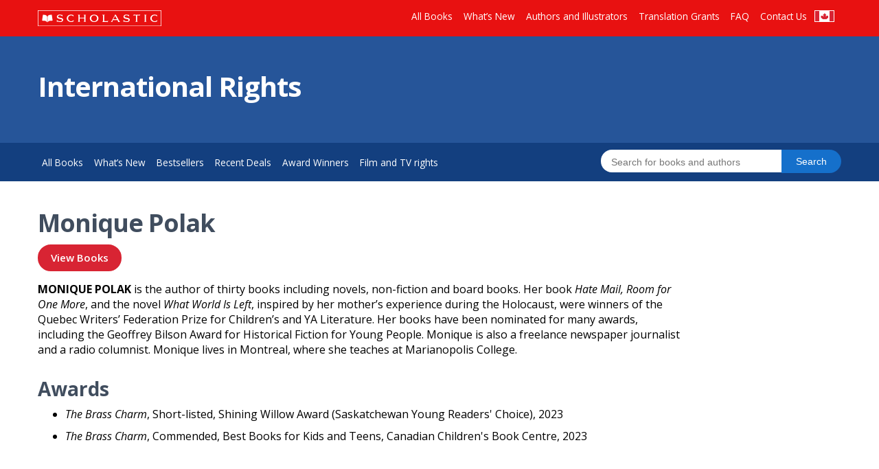

--- FILE ---
content_type: text/html; charset=UTF-8
request_url: https://www2.scholastic.ca/rights/contributors/monique-polak/
body_size: 6570
content:
<!DOCTYPE html>
<html lang="en-US">

<head>
<meta charset="UTF-8" />
<meta name="viewport" content="width=device-width">

<link href="https://www2.scholastic.ca/rights/wp-content/themes/rights/css/global.css?v=1.3" rel="stylesheet" media="screen" />
<script src="https://www2.scholastic.ca/rights/wp-content/themes/rights/js/jquery-3.6.0.min.js"></script>


<!-- ANALYTICS -->
<script>
	(function(){
		var channel = "canada";
		document.write("<scr" + "ipt id='schheadtag' src='//ltm.scholastic.com/ltm/headtag/" + document.location.hostname + "/" + channel + "'></scr" + "ipt>");
	}());
</script>
<!-- //ANALYTICS -->

<!-- ANALYTICS TRIGGER SCRIPT -->
<script type="text/javascript">
	function schcaTrackingEvent(language, category, name){
				_satellite.track('trackAction',{name:language,type:category,description:name});
			}
</script>
<!-- ANALYTICS TRIGGER SCRIPT END -->
<!-- NAV TRIGGER -->
<script type="text/javascript">
$(document).ready(function(){
	$( "#rights-nav a" ).click(function() {
		navclicked = $(this).text();
		schcaTrackingEvent('Rights English', 'Main Nav', navclicked);
	});
	
	$( "#rights-booksnav a" ).click(function() {
		navclicked = $(this).text();
		schcaTrackingEvent('Rights English', 'Main Nav', navclicked);
	});
	
	$( ".mainfooter-section-linklist a" ).click(function() {
		footernavclicked = $(this).text();
		schcaTrackingEvent('Rights English', 'Footer Nav', footernavclicked);
	});
})
</script>
<!-- END NAV TRIGGER -->

<title>Monique  Polak</title>

<title>Monique  Polak &#8211; Scholastic Canada International Rights</title>
<meta name='robots' content='max-image-preview:large' />
	<style>img:is([sizes="auto" i], [sizes^="auto," i]) { contain-intrinsic-size: 3000px 1500px }</style>
	<script type="text/javascript">
/* <![CDATA[ */
window._wpemojiSettings = {"baseUrl":"https:\/\/s.w.org\/images\/core\/emoji\/16.0.1\/72x72\/","ext":".png","svgUrl":"https:\/\/s.w.org\/images\/core\/emoji\/16.0.1\/svg\/","svgExt":".svg","source":{"concatemoji":"https:\/\/www2.scholastic.ca\/rights\/wp-includes\/js\/wp-emoji-release.min.js?ver=6.8.3"}};
/*! This file is auto-generated */
!function(s,n){var o,i,e;function c(e){try{var t={supportTests:e,timestamp:(new Date).valueOf()};sessionStorage.setItem(o,JSON.stringify(t))}catch(e){}}function p(e,t,n){e.clearRect(0,0,e.canvas.width,e.canvas.height),e.fillText(t,0,0);var t=new Uint32Array(e.getImageData(0,0,e.canvas.width,e.canvas.height).data),a=(e.clearRect(0,0,e.canvas.width,e.canvas.height),e.fillText(n,0,0),new Uint32Array(e.getImageData(0,0,e.canvas.width,e.canvas.height).data));return t.every(function(e,t){return e===a[t]})}function u(e,t){e.clearRect(0,0,e.canvas.width,e.canvas.height),e.fillText(t,0,0);for(var n=e.getImageData(16,16,1,1),a=0;a<n.data.length;a++)if(0!==n.data[a])return!1;return!0}function f(e,t,n,a){switch(t){case"flag":return n(e,"\ud83c\udff3\ufe0f\u200d\u26a7\ufe0f","\ud83c\udff3\ufe0f\u200b\u26a7\ufe0f")?!1:!n(e,"\ud83c\udde8\ud83c\uddf6","\ud83c\udde8\u200b\ud83c\uddf6")&&!n(e,"\ud83c\udff4\udb40\udc67\udb40\udc62\udb40\udc65\udb40\udc6e\udb40\udc67\udb40\udc7f","\ud83c\udff4\u200b\udb40\udc67\u200b\udb40\udc62\u200b\udb40\udc65\u200b\udb40\udc6e\u200b\udb40\udc67\u200b\udb40\udc7f");case"emoji":return!a(e,"\ud83e\udedf")}return!1}function g(e,t,n,a){var r="undefined"!=typeof WorkerGlobalScope&&self instanceof WorkerGlobalScope?new OffscreenCanvas(300,150):s.createElement("canvas"),o=r.getContext("2d",{willReadFrequently:!0}),i=(o.textBaseline="top",o.font="600 32px Arial",{});return e.forEach(function(e){i[e]=t(o,e,n,a)}),i}function t(e){var t=s.createElement("script");t.src=e,t.defer=!0,s.head.appendChild(t)}"undefined"!=typeof Promise&&(o="wpEmojiSettingsSupports",i=["flag","emoji"],n.supports={everything:!0,everythingExceptFlag:!0},e=new Promise(function(e){s.addEventListener("DOMContentLoaded",e,{once:!0})}),new Promise(function(t){var n=function(){try{var e=JSON.parse(sessionStorage.getItem(o));if("object"==typeof e&&"number"==typeof e.timestamp&&(new Date).valueOf()<e.timestamp+604800&&"object"==typeof e.supportTests)return e.supportTests}catch(e){}return null}();if(!n){if("undefined"!=typeof Worker&&"undefined"!=typeof OffscreenCanvas&&"undefined"!=typeof URL&&URL.createObjectURL&&"undefined"!=typeof Blob)try{var e="postMessage("+g.toString()+"("+[JSON.stringify(i),f.toString(),p.toString(),u.toString()].join(",")+"));",a=new Blob([e],{type:"text/javascript"}),r=new Worker(URL.createObjectURL(a),{name:"wpTestEmojiSupports"});return void(r.onmessage=function(e){c(n=e.data),r.terminate(),t(n)})}catch(e){}c(n=g(i,f,p,u))}t(n)}).then(function(e){for(var t in e)n.supports[t]=e[t],n.supports.everything=n.supports.everything&&n.supports[t],"flag"!==t&&(n.supports.everythingExceptFlag=n.supports.everythingExceptFlag&&n.supports[t]);n.supports.everythingExceptFlag=n.supports.everythingExceptFlag&&!n.supports.flag,n.DOMReady=!1,n.readyCallback=function(){n.DOMReady=!0}}).then(function(){return e}).then(function(){var e;n.supports.everything||(n.readyCallback(),(e=n.source||{}).concatemoji?t(e.concatemoji):e.wpemoji&&e.twemoji&&(t(e.twemoji),t(e.wpemoji)))}))}((window,document),window._wpemojiSettings);
/* ]]> */
</script>
<style id='wp-emoji-styles-inline-css' type='text/css'>

	img.wp-smiley, img.emoji {
		display: inline !important;
		border: none !important;
		box-shadow: none !important;
		height: 1em !important;
		width: 1em !important;
		margin: 0 0.07em !important;
		vertical-align: -0.1em !important;
		background: none !important;
		padding: 0 !important;
	}
</style>
<link rel='stylesheet' id='wp-block-library-css' href='https://www2.scholastic.ca/rights/wp-includes/css/dist/block-library/style.min.css?ver=6.8.3' type='text/css' media='all' />
<style id='classic-theme-styles-inline-css' type='text/css'>
/*! This file is auto-generated */
.wp-block-button__link{color:#fff;background-color:#32373c;border-radius:9999px;box-shadow:none;text-decoration:none;padding:calc(.667em + 2px) calc(1.333em + 2px);font-size:1.125em}.wp-block-file__button{background:#32373c;color:#fff;text-decoration:none}
</style>
<style id='global-styles-inline-css' type='text/css'>
:root{--wp--preset--aspect-ratio--square: 1;--wp--preset--aspect-ratio--4-3: 4/3;--wp--preset--aspect-ratio--3-4: 3/4;--wp--preset--aspect-ratio--3-2: 3/2;--wp--preset--aspect-ratio--2-3: 2/3;--wp--preset--aspect-ratio--16-9: 16/9;--wp--preset--aspect-ratio--9-16: 9/16;--wp--preset--color--black: #000000;--wp--preset--color--cyan-bluish-gray: #abb8c3;--wp--preset--color--white: #ffffff;--wp--preset--color--pale-pink: #f78da7;--wp--preset--color--vivid-red: #cf2e2e;--wp--preset--color--luminous-vivid-orange: #ff6900;--wp--preset--color--luminous-vivid-amber: #fcb900;--wp--preset--color--light-green-cyan: #7bdcb5;--wp--preset--color--vivid-green-cyan: #00d084;--wp--preset--color--pale-cyan-blue: #8ed1fc;--wp--preset--color--vivid-cyan-blue: #0693e3;--wp--preset--color--vivid-purple: #9b51e0;--wp--preset--gradient--vivid-cyan-blue-to-vivid-purple: linear-gradient(135deg,rgba(6,147,227,1) 0%,rgb(155,81,224) 100%);--wp--preset--gradient--light-green-cyan-to-vivid-green-cyan: linear-gradient(135deg,rgb(122,220,180) 0%,rgb(0,208,130) 100%);--wp--preset--gradient--luminous-vivid-amber-to-luminous-vivid-orange: linear-gradient(135deg,rgba(252,185,0,1) 0%,rgba(255,105,0,1) 100%);--wp--preset--gradient--luminous-vivid-orange-to-vivid-red: linear-gradient(135deg,rgba(255,105,0,1) 0%,rgb(207,46,46) 100%);--wp--preset--gradient--very-light-gray-to-cyan-bluish-gray: linear-gradient(135deg,rgb(238,238,238) 0%,rgb(169,184,195) 100%);--wp--preset--gradient--cool-to-warm-spectrum: linear-gradient(135deg,rgb(74,234,220) 0%,rgb(151,120,209) 20%,rgb(207,42,186) 40%,rgb(238,44,130) 60%,rgb(251,105,98) 80%,rgb(254,248,76) 100%);--wp--preset--gradient--blush-light-purple: linear-gradient(135deg,rgb(255,206,236) 0%,rgb(152,150,240) 100%);--wp--preset--gradient--blush-bordeaux: linear-gradient(135deg,rgb(254,205,165) 0%,rgb(254,45,45) 50%,rgb(107,0,62) 100%);--wp--preset--gradient--luminous-dusk: linear-gradient(135deg,rgb(255,203,112) 0%,rgb(199,81,192) 50%,rgb(65,88,208) 100%);--wp--preset--gradient--pale-ocean: linear-gradient(135deg,rgb(255,245,203) 0%,rgb(182,227,212) 50%,rgb(51,167,181) 100%);--wp--preset--gradient--electric-grass: linear-gradient(135deg,rgb(202,248,128) 0%,rgb(113,206,126) 100%);--wp--preset--gradient--midnight: linear-gradient(135deg,rgb(2,3,129) 0%,rgb(40,116,252) 100%);--wp--preset--font-size--small: 13px;--wp--preset--font-size--medium: 20px;--wp--preset--font-size--large: 36px;--wp--preset--font-size--x-large: 42px;--wp--preset--spacing--20: 0.44rem;--wp--preset--spacing--30: 0.67rem;--wp--preset--spacing--40: 1rem;--wp--preset--spacing--50: 1.5rem;--wp--preset--spacing--60: 2.25rem;--wp--preset--spacing--70: 3.38rem;--wp--preset--spacing--80: 5.06rem;--wp--preset--shadow--natural: 6px 6px 9px rgba(0, 0, 0, 0.2);--wp--preset--shadow--deep: 12px 12px 50px rgba(0, 0, 0, 0.4);--wp--preset--shadow--sharp: 6px 6px 0px rgba(0, 0, 0, 0.2);--wp--preset--shadow--outlined: 6px 6px 0px -3px rgba(255, 255, 255, 1), 6px 6px rgba(0, 0, 0, 1);--wp--preset--shadow--crisp: 6px 6px 0px rgba(0, 0, 0, 1);}:where(.is-layout-flex){gap: 0.5em;}:where(.is-layout-grid){gap: 0.5em;}body .is-layout-flex{display: flex;}.is-layout-flex{flex-wrap: wrap;align-items: center;}.is-layout-flex > :is(*, div){margin: 0;}body .is-layout-grid{display: grid;}.is-layout-grid > :is(*, div){margin: 0;}:where(.wp-block-columns.is-layout-flex){gap: 2em;}:where(.wp-block-columns.is-layout-grid){gap: 2em;}:where(.wp-block-post-template.is-layout-flex){gap: 1.25em;}:where(.wp-block-post-template.is-layout-grid){gap: 1.25em;}.has-black-color{color: var(--wp--preset--color--black) !important;}.has-cyan-bluish-gray-color{color: var(--wp--preset--color--cyan-bluish-gray) !important;}.has-white-color{color: var(--wp--preset--color--white) !important;}.has-pale-pink-color{color: var(--wp--preset--color--pale-pink) !important;}.has-vivid-red-color{color: var(--wp--preset--color--vivid-red) !important;}.has-luminous-vivid-orange-color{color: var(--wp--preset--color--luminous-vivid-orange) !important;}.has-luminous-vivid-amber-color{color: var(--wp--preset--color--luminous-vivid-amber) !important;}.has-light-green-cyan-color{color: var(--wp--preset--color--light-green-cyan) !important;}.has-vivid-green-cyan-color{color: var(--wp--preset--color--vivid-green-cyan) !important;}.has-pale-cyan-blue-color{color: var(--wp--preset--color--pale-cyan-blue) !important;}.has-vivid-cyan-blue-color{color: var(--wp--preset--color--vivid-cyan-blue) !important;}.has-vivid-purple-color{color: var(--wp--preset--color--vivid-purple) !important;}.has-black-background-color{background-color: var(--wp--preset--color--black) !important;}.has-cyan-bluish-gray-background-color{background-color: var(--wp--preset--color--cyan-bluish-gray) !important;}.has-white-background-color{background-color: var(--wp--preset--color--white) !important;}.has-pale-pink-background-color{background-color: var(--wp--preset--color--pale-pink) !important;}.has-vivid-red-background-color{background-color: var(--wp--preset--color--vivid-red) !important;}.has-luminous-vivid-orange-background-color{background-color: var(--wp--preset--color--luminous-vivid-orange) !important;}.has-luminous-vivid-amber-background-color{background-color: var(--wp--preset--color--luminous-vivid-amber) !important;}.has-light-green-cyan-background-color{background-color: var(--wp--preset--color--light-green-cyan) !important;}.has-vivid-green-cyan-background-color{background-color: var(--wp--preset--color--vivid-green-cyan) !important;}.has-pale-cyan-blue-background-color{background-color: var(--wp--preset--color--pale-cyan-blue) !important;}.has-vivid-cyan-blue-background-color{background-color: var(--wp--preset--color--vivid-cyan-blue) !important;}.has-vivid-purple-background-color{background-color: var(--wp--preset--color--vivid-purple) !important;}.has-black-border-color{border-color: var(--wp--preset--color--black) !important;}.has-cyan-bluish-gray-border-color{border-color: var(--wp--preset--color--cyan-bluish-gray) !important;}.has-white-border-color{border-color: var(--wp--preset--color--white) !important;}.has-pale-pink-border-color{border-color: var(--wp--preset--color--pale-pink) !important;}.has-vivid-red-border-color{border-color: var(--wp--preset--color--vivid-red) !important;}.has-luminous-vivid-orange-border-color{border-color: var(--wp--preset--color--luminous-vivid-orange) !important;}.has-luminous-vivid-amber-border-color{border-color: var(--wp--preset--color--luminous-vivid-amber) !important;}.has-light-green-cyan-border-color{border-color: var(--wp--preset--color--light-green-cyan) !important;}.has-vivid-green-cyan-border-color{border-color: var(--wp--preset--color--vivid-green-cyan) !important;}.has-pale-cyan-blue-border-color{border-color: var(--wp--preset--color--pale-cyan-blue) !important;}.has-vivid-cyan-blue-border-color{border-color: var(--wp--preset--color--vivid-cyan-blue) !important;}.has-vivid-purple-border-color{border-color: var(--wp--preset--color--vivid-purple) !important;}.has-vivid-cyan-blue-to-vivid-purple-gradient-background{background: var(--wp--preset--gradient--vivid-cyan-blue-to-vivid-purple) !important;}.has-light-green-cyan-to-vivid-green-cyan-gradient-background{background: var(--wp--preset--gradient--light-green-cyan-to-vivid-green-cyan) !important;}.has-luminous-vivid-amber-to-luminous-vivid-orange-gradient-background{background: var(--wp--preset--gradient--luminous-vivid-amber-to-luminous-vivid-orange) !important;}.has-luminous-vivid-orange-to-vivid-red-gradient-background{background: var(--wp--preset--gradient--luminous-vivid-orange-to-vivid-red) !important;}.has-very-light-gray-to-cyan-bluish-gray-gradient-background{background: var(--wp--preset--gradient--very-light-gray-to-cyan-bluish-gray) !important;}.has-cool-to-warm-spectrum-gradient-background{background: var(--wp--preset--gradient--cool-to-warm-spectrum) !important;}.has-blush-light-purple-gradient-background{background: var(--wp--preset--gradient--blush-light-purple) !important;}.has-blush-bordeaux-gradient-background{background: var(--wp--preset--gradient--blush-bordeaux) !important;}.has-luminous-dusk-gradient-background{background: var(--wp--preset--gradient--luminous-dusk) !important;}.has-pale-ocean-gradient-background{background: var(--wp--preset--gradient--pale-ocean) !important;}.has-electric-grass-gradient-background{background: var(--wp--preset--gradient--electric-grass) !important;}.has-midnight-gradient-background{background: var(--wp--preset--gradient--midnight) !important;}.has-small-font-size{font-size: var(--wp--preset--font-size--small) !important;}.has-medium-font-size{font-size: var(--wp--preset--font-size--medium) !important;}.has-large-font-size{font-size: var(--wp--preset--font-size--large) !important;}.has-x-large-font-size{font-size: var(--wp--preset--font-size--x-large) !important;}
:where(.wp-block-post-template.is-layout-flex){gap: 1.25em;}:where(.wp-block-post-template.is-layout-grid){gap: 1.25em;}
:where(.wp-block-columns.is-layout-flex){gap: 2em;}:where(.wp-block-columns.is-layout-grid){gap: 2em;}
:root :where(.wp-block-pullquote){font-size: 1.5em;line-height: 1.6;}
</style>
<link rel="https://api.w.org/" href="https://www2.scholastic.ca/rights/wp-json/" /><link rel="EditURI" type="application/rsd+xml" title="RSD" href="https://www2.scholastic.ca/rights/xmlrpc.php?rsd" />
<link rel="canonical" href="https://www2.scholastic.ca/rights/contributors/monique-polak/" />
<link rel='shortlink' href='https://www2.scholastic.ca/rights/?p=774' />
<link rel="alternate" title="oEmbed (JSON)" type="application/json+oembed" href="https://www2.scholastic.ca/rights/wp-json/oembed/1.0/embed?url=https%3A%2F%2Fwww2.scholastic.ca%2Frights%2Fcontributors%2Fmonique-polak%2F" />
<link rel="alternate" title="oEmbed (XML)" type="text/xml+oembed" href="https://www2.scholastic.ca/rights/wp-json/oembed/1.0/embed?url=https%3A%2F%2Fwww2.scholastic.ca%2Frights%2Fcontributors%2Fmonique-polak%2F&#038;format=xml" />

</head>

<body class="wp-singular contributor-template-default single single-contributor postid-774 wp-theme-rights">
<header id="mainheader">
	<div class="wrapper">
		<div id="logo-container">
			<a href="https://www2.scholastic.ca/rights" onclick="schcaTrackingEvent('Rights English', 'Main Header', 'Logo');"><img id="logo" src="https://www2.scholastic.ca/rights/wp-content/themes/rights/images/scholastic-logo-red-bar-white-outline.svg" alt="Scholastic Canada" /></a>
		</div>
		
		<button id="mainnav-mobiletoggle-btn" href="#rights-nav" aria-expanded="false" aria-controls="rights-nav">Menu</button>
		
		<nav id="rights-nav" aria-label="Navigation Menu">
			<div class="wrapper">
				<a href="https://www2.scholastic.ca/rights/books/">All Books</a>
<a href="https://www2.scholastic.ca/rights/whats-new/">What’s New</a>
<a href="https://www2.scholastic.ca/rights/contributors/">Authors and Illustrators</a>
<a href="https://www2.scholastic.ca/rights/translation-grants/">Translation Grants</a>
<a href="https://www2.scholastic.ca/rights/frequently-asked-questions/">FAQ</a>
<a href="https://www2.scholastic.ca/rights/contact-us/">Contact Us</a>
				<!--
				<a id="languagedesktop" href="#">Site français <img id="langbtn-flag" src="https://www2.scholastic.ca/rights/wp-content/themes/rights/images/canadian-flag-icon.jpg" alt="" /></a>
				-->
				<img id="langbtn-flagonly" src="https://www2.scholastic.ca/rights/wp-content/themes/rights/images/canadian-flag-icon.jpg" alt="" />
			</div>
		</nav>
	</div>
	<script>
		$('#mainnav-mobiletoggle-btn').click(function(e){
			e.preventDefault();
			schcaNavListHeight = 0;
			$("#rights-nav").css('display','block');
			$('#rights-nav a').each(function(){
				schcaNavListHeight = schcaNavListHeight + $(this).outerHeight();
			})
			if ($("#rights-nav").height() == 0){
				$("#rights-nav").animate({
					height: schcaNavListHeight
				}, 250, function() {
					$('#mainnav-mobiletoggle-btn').attr('aria-expanded', 'true');
				});
			}else{
				$("#rights-nav").animate({
					height: 0
				}, 250, function() {
					$("#rights-nav").css('display','none');
					$('#mainnav-mobiletoggle-btn').attr('aria-expanded', 'false');
				});
			}
		})
		
		$(window).resize(function(){
			if ($(window).width() > 980){
				$("#rights-nav").removeAttr("style");
			}
		})
	</script>
</header>

<main id="rights-maincontentarea">
			<div id="pagebanner" style="background-image: url();">
			<div class="wrapper">
				<h1 id="pagebanner-heading">International Rights</h1>
			</div>
		</div>
		
		<div id="subnavbar">
			<div class="wrapper">
				<button id="booksnav-mobiletoggle-btn" href="#rights-booksnav" aria-expanded="false" aria-controls="rights-booksnav">Menu</button>
				<nav id="rights-booksnav" aria-label="Navigation Menu">
				<a href="https://www2.scholastic.ca/rights/books/">All Books</a>
<a href="https://www2.scholastic.ca/rights/whats-new/">What’s New</a>
<a href="https://www2.scholastic.ca/rights/bestsellers/">Bestsellers</a>
<a href="https://www2.scholastic.ca/rights/recent-deals/">Recent Deals</a>
<a href="https://www2.scholastic.ca/rights/award-winners/">Award Winners</a>
<a href="https://www2.scholastic.ca/rights/film-and-tv-rights/">Film and TV rights</a>
				</nav>
				<div id="subnavbar-search">
					<form id="subnavbar-searchform" method="get" action="https://www2.scholastic.ca/rights/">
						<label for="s" class="sr-only">Search for books and authors</label>
						<input id="searchfield-subnav" type="text" class="search-field" name="s" placeholder="Search for books and authors" value="">
						<input id="searchbutton-subnav" type="submit" value="Search">
					</form>
				</div>
			</div>
		</div>
		<script>
			$('#booksnav-mobiletoggle-btn').click(function(e){
				e.preventDefault();
				schcaNavListHeight = 0;
				$("#rights-booksnav").css('display','block');
				$('#rights-booksnav a').each(function(){
					schcaNavListHeight = schcaNavListHeight + $(this).outerHeight();
				})
				if ($("#rights-booksnav").height() == 0){
					$("#rights-booksnav").animate({
						height: schcaNavListHeight
					}, 250, function() {
						$('#booksnav-mobiletoggle-btn').attr('aria-expanded', 'true');
					});
				}else{
					$("#rights-booksnav").animate({
						height: 0
					}, 250, function() {
						$("#rights-booksnav").css('display','none');
						$('#booksnav-mobiletoggle-btn').attr('aria-expanded', 'false');
					});
				}
			})
			
			$(window).resize(function(){
				if ($(window).width() > 980){
					$("#rights-booksnav").removeAttr("style");
				}
			})
		</script>
	

<div id="contributor-page">
	<div class="wrapper">
				<div id="contributor-info">
			<h1>Monique  Polak</h1>
			<a id="contributor-viewbooks" href="#contributor-books" class="btn-small btn-red">View Books</a>
			<div id="contributor-info-bio">
				<p><strong>MONIQUE POLAK</strong> is the author of thirty books including novels, non-fiction and board books. Her book <em>Hate Mail, Room for One More</em>, and the novel <em>What World Is Left</em>, inspired by her mother’s experience during the Holocaust, were winners of the Quebec Writers’ Federation Prize for Children’s and YA Literature. Her books have been nominated for many awards, including the Geoffrey Bilson Award for Historical Fiction for Young People. Monique is also a freelance newspaper journalist and a radio columnist. Monique lives in Montreal, where she teaches at Marianopolis College.</p>
			</div>
			
			<h2>Awards</h2><ul><li><em>The Brass Charm</em>, Short-listed, Shining Willow Award (Saskatchewan Young Readers' Choice), 2023</li><li><em>The Brass Charm</em>, Commended, Best Books for Kids and Teens, Canadian Children's Book Centre, 2023</li></ul>		</div>
	</div>
</div>

<div id="contributor-books">
	<div class="wrapper">
		<h2 id="contributor-books-heading">Books by Monique  Polak</h2>
		<div id="contributor-books-list">
					<div class="contributor-books-bookitem">
								<a href="https://www2.scholastic.ca/rights/books/the-brass-charm/">
					<div class="contributor-books-bookitem-imagecontainer">
						<div class="contributor-books-bookitem-image">
							<img src="https://www2.scholastic.ca/rights/wp-content/uploads/sites/26/2022/03/Brass-Charm_POB-1170x1166.jpg" alt="" />
						</div>
					</div>
					The Brass Charm				</a>
			</div>
				</div>
	</div>
</div>

</main>

<footer id="mainfooter">
	<div id="mainfooter-primary" style="display: none;">
		<div class="wrapper">
			
		</div>
	</div>
	
	<div id="mainfooter-secondary">
		<div class="wrapper">
			<div id="mainfooter-secondary-left">
				<a href="https://www2.scholastic.ca/rights"><img id="mainfooter-logo" src="https://www2.scholastic.ca/rights/wp-content/themes/rights/images/schca-logo-outline.png" alt="Scholastic Canada" /></a>
				<ul id="mainfooter-secondary-links">
					<li><a href="https://www.scholastic.ca/aboutscholastic/privacy.php" target="_blank">Privacy Policy</a></li>
					<li><a href="https://www.scholastic.ca/aboutscholastic/accessibility.php" target="_blank">Accessibility</a></li>
					<li><a href="https://www.scholastic.ca/aboutscholastic/webterms.php" target="_blank">Web Terms of Use</a></li>
				</ul>
			</div>
			<!--
			<div id="mainfooter-language">
				<a href="#">Site français <img id="langbtn-flag-footer" src="https://www2.scholastic.ca/rights/wp-content/themes/rights/images/canadian-flag-icon-bw.jpg" alt="" /></a>
			</div>
			-->
			<p id="copyright">&trade; &amp; &copy; 1996 - 2025 Scholastic Canada Ltd. All rights Reserved.</p>
			
					</div>
	</div>
</footer>

<!-- ADOBE LTM SCRIPT -->
<script src="//ltm.scholastic.com/ltm/resources/tag/footer.js"></script>
<!-- //ADOBE LTM SCRIPT -->

<script type="speculationrules">
{"prefetch":[{"source":"document","where":{"and":[{"href_matches":"\/rights\/*"},{"not":{"href_matches":["\/rights\/wp-*.php","\/rights\/wp-admin\/*","\/rights\/wp-content\/uploads\/sites\/26\/*","\/rights\/wp-content\/*","\/rights\/wp-content\/plugins\/*","\/rights\/wp-content\/themes\/rights\/*","\/rights\/*\\?(.+)"]}},{"not":{"selector_matches":"a[rel~=\"nofollow\"]"}},{"not":{"selector_matches":".no-prefetch, .no-prefetch a"}}]},"eagerness":"conservative"}]}
</script>

<script>(function(){function c(){var b=a.contentDocument||a.contentWindow.document;if(b){var d=b.createElement('script');d.innerHTML="window.__CF$cv$params={r:'9a1627394c4dea0a',t:'MTc2MzYyMjg5Ni4wMDAwMDA='};var a=document.createElement('script');a.nonce='';a.src='/cdn-cgi/challenge-platform/scripts/jsd/main.js';document.getElementsByTagName('head')[0].appendChild(a);";b.getElementsByTagName('head')[0].appendChild(d)}}if(document.body){var a=document.createElement('iframe');a.height=1;a.width=1;a.style.position='absolute';a.style.top=0;a.style.left=0;a.style.border='none';a.style.visibility='hidden';document.body.appendChild(a);if('loading'!==document.readyState)c();else if(window.addEventListener)document.addEventListener('DOMContentLoaded',c);else{var e=document.onreadystatechange||function(){};document.onreadystatechange=function(b){e(b);'loading'!==document.readyState&&(document.onreadystatechange=e,c())}}}})();</script></body>
</html>

--- FILE ---
content_type: text/html;charset=ISO-8859-1
request_url: https://ltm.scholastic.com/ltm/headtag/www2.scholastic.ca/canada
body_size: 86
content:

                  document.write("<script src='//assets.adobedtm.com/119ebaf99f7d/4b3430042459/launch-af6a9a94c141.min.js'></script>");
                

--- FILE ---
content_type: text/css
request_url: https://www2.scholastic.ca/rights/wp-content/themes/rights/css/global.css?v=1.3
body_size: 3890
content:
@charset "UTF-8";
/* CSS Document */

@import url('https://fonts.googleapis.com/css2?family=Open+Sans:ital,wght@0,300;0,400;0,600;0,700;0,800;1,300;1,400;1,600;1,700;1,800&display=swap');

@import url('reset.css');

body{
	font-family: "Open Sans", Helvetica, Arial, sans-serif;
	font-size: 16px;
	line-height: 22px;
	letter-spacing: normal;
	background: #ffffff;
	color: #000000;
}

a{
	color:#215fcd;
	text-decoration: underline;
	transition: background 150ms, color 150ms;
}
a:hover, a:focus{
	color:#003188;
	transition: background 150ms, color 150ms;
}

#page-content{
	width: 100%;
	padding: 0 0 40px 0;
	float: left;
}
.wrapper{
	width:100%;
	margin:0 auto;
	max-width:1190px;
	padding:0 10px;
	box-sizing: border-box;
}

/* ACCESSIBILITY ITEMS */
.sr-only{
	position: absolute;
	width: 1px;
	height: 1px;
	padding: 0;
	margin: -1px;
	overflow: hidden;
	clip: rect(0,0,0,0);
	border: 0;
}



/***************** PARAGRAPHS AND HEADINGS ********************/
p{
	font-family: 'Open Sans', Helvetica, Arial, sans-serif;
	font-size: 16px;
	line-height: 22px;
	color:#000000;
	margin-bottom:20px;
	text-align: inherit;
}

h1{
	font-family: 'Open Sans', Helvetica, Arial, sans-serif;
	font-size: 36px;
	line-height:42px;
	color:#404d5e;
	letter-spacing: -1px;
	margin-bottom:10px;
	font-weight: 700;
	text-align: inherit;
}

h2{
	font-family: 'Open Sans', Helvetica, Arial, sans-serif;
	font-size: 28px;
	line-height:32px;
	color:#404d5e;
	margin-bottom:10px;
	margin-top:30px;
	font-weight: 700;
	text-align: inherit;
}

h3{
	font-family: 'Open Sans', Helvetica, Arial, sans-serif;
	font-size: 24px;
	line-height:28px;
	color:#404d5e;
	margin-bottom:10px;
	font-weight: 700;
	text-align: inherit;
}

h4{
	font-family: 'Open Sans', Helvetica, Arial, sans-serif;
	font-size: 16px;
	line-height:26px;
	color:#404d5e;
	margin-bottom:10px;
	font-weight: 700;
	text-align: inherit;
}

h5{
	font-family: 'Open Sans', Helvetica, Arial, sans-serif;
	font-weight: 700;
	color:#404d5e;
	font-size: 16px;
	line-height:26px;
	text-align: inherit;
}

h6{
	font-family: 'Open Sans', Helvetica, Arial, sans-serif;
	font-weight: 700;
	color:#404d5e;
	font-size: 16px;
	line-height:26px;
	text-align: inherit;
}

.large-section-heading-thin{
	font-size: 45px;
	line-height: 50px;
	font-weight: 300;
	margin: 0 0 20px 0;
}
.text-center{
	text-align: center;
}

small{
	font-size: 12px;
	line-height: 16px;
}

strong, b{
	font-weight:700;
}
em{
	font-style:italic;
}

ul{
	list-style:disc;
	margin-left:20px;
	margin-bottom:15px;
	font-size: inherit;
	line-height: inherit;
	text-align: inherit;
}
li > ul{
	list-style-type: circle;
	font-size: inherit;
	line-height: inherit;
}
ul li{
	margin: 0 0 10px 20px;
	font-family: 'Open Sans', Helvetica, Arial, sans-serif;
}

li{
	font-size: 16px;
	line-height: 22px;
}

ol{
	list-style:decimal;
	margin-left:20px;
	margin-bottom:15px;
	font-size: inherit;
	line-height: inherit;
	text-align: inherit;
}
ol li{
	font-family: 'Open Sans', Helvetica, Arial, sans-serif;
	margin-bottom:5px;
	margin-left:5px;
	text-align: inherit;
}
li > ol{
	list-style-type: lower-roman;
}

ul.list-nobullets{
	list-style:none;
	margin-left:0px;
}
ul.list-nobullets li{
	margin-left:0px;
}

.img-responsive{
	max-width: 100%;
	height: auto;
	display: block;
}

.wp-caption-text{
	font-size:14px;
	line-height: 18px;
}

blockquote{
	display:block;
	padding:20px 40px;
	margin-bottom: 25px;
	border-top: 2px solid #404d5e;
	border-bottom: 2px solid #404d5e;
}
blockquote p{
	color:#404d5e;
	margin:0;
}

/* Alignment */

.alignleft {
	float: left;
}

.alignright {
	float: right;
}

.aligncenter {
	display: block;
	margin-left: auto;
	margin-right: auto;
}

blockquote.alignleft,
figure.wp-caption.alignleft,
img.alignleft {
	margin: 7px 24px 7px 0;
}

.wp-caption.alignleft {
	margin: 7px 14px 7px 0;
}

blockquote.alignright,
figure.wp-caption.alignright,
img.alignright {
	margin: 7px 0 7px 24px;
}

.wp-caption.alignright {
	margin: 7px 0 7px 14px;
}

blockquote.aligncenter,
img.aligncenter,
.wp-caption.aligncenter {
	margin-top: 7px;
	margin-bottom: 7px;
}

/**** 404 ****/
#notfound{
	width: 100%;
	padding: 40px 0;
	float: left;
}

/************* MAIN HEADER **********************/
/*** MAIN HEADER ***/
#mainheader{
	width: 100%;
	background: #e81111;
	padding: 15px 0;
	float: left;
}
#logo-container{
	width: 180px;
	font-size: 1px;
	line-height: 1px;
	float: left;
}
#logo{
	width: 100%;
	max-width: 180px;
	height: auto;
}

@media screen and (max-width: 1070px){
	#logo-container{
		width: 165px;
	}
}

/**** MAIN NAV ***/
#rights-nav{
	float: right;
}
.mainnav-separator{
	color: #ffffff;
}
#rights-nav a{
	color: #ffffff;
	font-size: 0.85em;
	line-height: 1em;
	padding: 3px 6px;
	box-sizing: border-box;
	text-decoration: none;
}
#rights-nav a:hover,
#rights-nav a:focus{
	text-decoration: underline;
}

#mainnav-mobiletoggle-btn{
	display: none;
	text-align: center;
	color: #ffffff;
	margin: 15px 0;
	text-decoration: none;
	font-weight: 700;
	float: left;
	width: 100%;
	-webkit-appearance: none;
	background: none;
	border: none;
}
#mainnav-mobiletoggle-btn:visited{
	border: none;
}
.nav-mobileonly{
	display: none;
}

#langbtn-flag{
	vertical-align: middle;
}
#langbtn-flagonly{
	margin: 0 0 0 5px;
	float: right;
}

@media screen and (max-width: 980px){
	#mainheader{
		padding-bottom: 0;
	}
	#mainheader .wrapper{
		padding: 0;
	}
	#logo-container{
		width: 100%;
		margin: 0;
		padding: 0 60px;
		box-sizing: border-box;
		text-align: center;
	}		
	#mainnav-mobiletoggle-btn{
		display: block;
	}
	.mainnav-separator{
		display: none;
	}
	.nav-mobileonly{
		display: block;
	}
	#rights-nav{
		margin: 0;
		height: 0;
		overflow: hidden;
		width: 100%;
		display: none;
	}
	#rights-nav a{
		display: block;
		width: 100%;
		padding: 10px 0;
		line-height: 1em;
		text-align: center;
	}
}

/**** SUBNAV BAR ****/
#subnavbar{
	width: 100%;
	padding: 10px 0;
	background: #133f7f;
	float: left;
}

/**** BOOKS NAV ***/
#rights-booksnav{
	padding: 10px 0;
	float: left;
}
#rights-booksnav a{
	color: #ffffff;
	font-size: 0.85em;
	line-height: 1em;
	padding: 3px 6px;
	box-sizing: border-box;
	text-decoration: none;
}
#rights-booksnav a:hover,
#rights-booksnav a:focus{
	text-decoration: underline;
}

#booksnav-mobiletoggle-btn{
	display: none;
	text-align: center;
	color: #ffffff;
	margin: 0 0 15px 0;
	text-decoration: none;
	font-weight: 700;
	float: left;
	width: 100%;
	-webkit-appearance: none;
	background: none;
	border: none;
}
#booksnav-mobiletoggle-btn:visited{
	border: none;
}


@media screen and (max-width: 980px){
	#mainheader{
		padding-bottom: 0;
	}
	#mainheader .wrapper{
		padding: 0;
	}
	#logo-container{
		width: 100%;
		margin: 0;
		padding: 0 60px;
		box-sizing: border-box;
		text-align: center;
	}		
	#mainnav-mobiletoggle-btn,
	#booksnav-mobiletoggle-btn{
		display: block;
	}
	.mainnav-separator{
		display: none;
	}
	.nav-mobileonly{
		display: block;
	}
	#rights-nav{
		margin: 0;
		height: 0;
		overflow: hidden;
		width: 100%;
		display: none;
	}
	#rights-nav a{
		display: block;
		width: 100%;
		padding: 10px 0;
		line-height: 1em;
		text-align: center;
	}
	#rights-booksnav{
		margin: 0;
		height: 0;
		overflow: hidden;
		width: 100%;
		display: none;
	}
	#rights-booksnav a{
		display: block;
		width: 100%;
		padding: 10px 0;
		line-height: 1em;
		text-align: center;
	}
}

/*************** MAIN FOOTER ***************/
#mainfooter{
	width: 100%;
	box-sizing: border-box;
	float: left;
}
#imagecreditslink{
	width: 100%;
	margin: 15px 0 30px 0;
	text-align: center;
	float: left;
}
#mainfooter-primary{
	width: 100%;
	padding: 40px 0;
	background: #464646;
	float: left;
}
#mainfooter-secondary{
	width: 100%;
	padding: 20px 0;
	background: #2c2c2c;
	float: left;
}
.mainfooter-section{
	width: 25%;
	padding-right: 30px;
	box-sizing: border-box;
	float: left;
}
.mainfooter-section-heading{
	font-size: 0.9em;
	line-height: 1.1em;
	font-weight: 700;
	text-align: left;
	color: #ffffff;
	margin: 0 0 10px 0;
	padding: 0;
	display: block;
}
#mainfooter-secondary-left{
	width: 80%;
	margin: 0 0 20px 0;
	float: left;
}
.mainfooter-section-linklist{
	list-style: none;
	text-align: left;
	margin: 0;
	padding: 0;
}
.mainfooter-section-linklist li{
	margin: 0;
	padding: 3px 0;
	color: #e7e7e7;
	font-size: 0.9em;
	line-height: 1.1em;
}
#mainfooter a{
	color: #e7e7e7;
	display: block;
	text-decoration: none;
}
#mainfooter a:hover,
#mainfooter a:focus{
	color: #ffffff;
	text-decoration: underline;
}

#mainfooter-logo{
	float: left;
}
#mainfooter-secondary-links{
	list-style: none;
	margin: 0 0 0 20px;
	padding: 0;
	float: left;
}
#mainfooter-secondary-links li{
	margin: 0 10px 0 0;
	padding: 0;
	display: inline-block;
}
#mainfooter-secondary a{
	font-size: 15px;
	line-height: 15px;
}

#copyright{
	width: 100%;
	display: block;
	margin: 5px 0 0 0;
	color: #e7e7e7;
	text-align: left;
	font-size: 0.75em;
	line-height: 1.2em;
	float: left;
}

#imagecredits{
	width: 100%;
	display: block;
	margin: 15px 0 0 0;
	color: #e7e7e7;
	text-align: left;
	font-size: 0.75em;
	line-height: 1.2em;
	float: left;
}

#mainfooter-language{
	text-align: right;
	float: right;
}
#langbtn-flag-footer{
	vertical-align: middle;
}

#mainfooter-credits{
	float: right;
}

@media screen and (max-width: 980px){
	.mainfooter-section{
		width: 100%;
		margin-bottom: 22px;
		padding-right: 0;
	}
	.mainfooter-section-heading{
		margin: 0;
	}
	#mainfooter-secondary-left{
		width: 100%;
	}
	#mainfooter-language{
		width: 100%;
		text-align: left;
	}
	#mainfooter-secondary-links{
		width: 100%;
		list-style: none;
		margin: 20px 0 0 0;
		padding: 0;
		float: left;
	}
	#mainfooter-secondary-links li{
		width: 100%;
		float: left;
	}
	#mainfooter-secondary a{
		padding: 5px 5px 5px 0;
		box-sizing: border-box;
	}
}

/********** MAIN CONTENT AREA **************/
#rights-maincontentarea{
	width: 100%;
	float: left;
}

/**** BUTTONS ****/
.btn{
	border-radius: 200px;
	padding: 13px 23px;
	text-decoration: none;
	box-sizing: border-box;
	display: inline-block;
	font-weight: 700;
	font-size: 18px;
	line-height: 18px;
	transition: background 150ms, color 150ms, border 150ms;
	margin: 15px 0;
}
.btn-small{
	border-radius: 200px;
	padding: 10px 17px;
	text-decoration: none;
	box-sizing: border-box;
	display: inline-block;
	font-weight: 600;
	font-size: 15px;
	line-height: 15px;
	transition: background 150ms, color 150ms, border 150ms;
	margin: 15px 0;
}

.btn-red{
	background: #d82433;
	color: #ffffff;
	border: 2px solid #d82433;
}
.btn-red:hover,
.btn-red:focus{
	background: #b10c1a;
	color: #ffffff;
	border: 2px solid #b10c1a;
	text-decoration: none;
}

.btn-red-outline{
	background: #ffffff;
	color: #d82433;
	border: 2px solid #d82433;
}
.btn-red-outline:hover,
.btn-red-outline:focus{
	background: #b10c1a;
	color: #ffffff;
	border: 2px solid #b10c1a;
	text-decoration: none;
}

.btn-blue{
	background: #0c7ab6;
	color: #ffffff;
	border: 2px solid #0c7ab6;
}
.btn-blue:hover,
.btn-blue:focus{
	background: #0a5e8c;
	color: #ffffff;
	border: 2px solid #0a5e8c;
	text-decoration: none;
}

.btn-purple{
	background: #653f81;
	color: #ffffff;
}
.btn-purple:hover,
.btn-purple:focus{
	background: #4c1f6d;
	color: #ffffff;
	text-decoration: none;
}

.btn-green{
	background: #538434;
	color: #ffffff;
}
.btn-green:hover,
.btn-green:focus{
	background: #396c18;
	color: #ffffff;
	text-decoration: none;
}

@media screen and (max-width: 767px){
	.btn{
		margin-bottom: 0;
	}
}

/**** TAGS ****/
a[rel="tag"]{
	background: #efefef;
	color: #000000;
	margin: 0 5px 5px 0;
	padding: 5px 10px;
	border-radius: 3px;
	box-sizing: border-box;
	text-decoration: none;
	font-size: 14px;
	line-height: 14px;
	display: inline-block;
}
a[rel="tag"]:hover, a[rel="tag"]:focus{
	background: #595959;
	color: #ffffff;
}

/**** SEARCH FIELD ****/
#searchform{
	width: 100%;
	float: left;
}
#searchfield-home{
	width: 70%;
	background: #ffffff;
	color: #000000;
	font-size: 18px;
	line-height: 18px;
	border: none;
	padding: 10px 15px 7px 15px;
	box-sizing: border-box;
	border-top-left-radius: 100px;
	border-bottom-left-radius: 100px;
	float: left;
}
#searchbutton-home{
	width: 30%;
	background: #e4002b;
	color: #ffffff;
	font-size: 18px;
	line-height: 18px;
	border: none;
	padding: 10px 15px;
	box-sizing: border-box;
	border-top-left-radius: 0;
	border-top-right-radius: 100px;
	border-bottom-right-radius: 100px;
	border-bottom-left-radius: 0;
	-webkit-appearance: none;
	cursor: pointer;
	float: left;
}
@media screen and (max-width: 767px){
	#searchfield-home{
		width: 60%;
	}
	#searchbutton-home{
		width: 40%;
	}
}
#subnavbar-search{
	width: 100%;
	max-width: 350px;
	float: right;
}
#searchfield-subnav{
	width: 75%;
	background: #ffffff;
	color: #000000;
	font-size: 14px;
	line-height: 14px;
	border: none;
	padding: 10px 15px 7px 15px;
	box-sizing: border-box;
	border-top-left-radius: 100px;
	border-bottom-left-radius: 100px;
	float: left;
}
#searchbutton-subnav{
	width: 25%;
	background: #1570cb;
	color: #ffffff;
	font-size: 14px;
	line-height: 14px;
	border: none;
	padding: 10px 15px;
	box-sizing: border-box;
	border-top-left-radius: 0;
	border-top-right-radius: 100px;
	border-bottom-right-radius: 100px;
	border-bottom-left-radius: 0;
	-webkit-appearance: none;
	cursor: pointer;
	float: left;
}
@media screen and (max-width: 980px){
	#subnavbar-search{
		max-width: none;
	}
}

/**** PAGE BANNER ****/
#pagebanner{
	width: 100%;
	padding: 50px 0;
	background: #265599;
	background-size: auto 100%;
	background-repeat: no-repeat;
	background-position: center bottom;
	float: left;
}
#pagebanner-heading{
	color: #ffffff;
	font-size: 40px;
	line-height: 45px;
	font-weight: 700;
}
#pagebanner-heading-top{
	font-size: 20px;
	line-height: 24px;
	font-weight: 300;
	letter-spacing: normal;
	margin: 0 0 3px 0;
	display: block;
}

/**** BOOK PAGE ****/
#book-info-container{
	width: 100%;
	padding: 40px 0;
	float: left;
}

#book-cover{
	width: 33%;
	float: left;
}
#book-cover img{
	width: 100%;
	max-width: 400px;
	height: auto;
	border: 1px solid #d4d4d4;
}
#book-info{
	width: 67%;
	padding: 0 0 0 30px;
	box-sizing: border-box;
	float: left;
}
#book-info-contributors{
	font-size: 16px;
	line-height: 22px;
}
#book-info-isbns{
	list-style: none;
	margin: 15px 0 0 0;
	padding: 0;
}
#book-info-isbns li{
	margin: 0;
	padding: 0;
	font-size: 16px;
	line-height: 20px;
}

#book-info-buttons{
	width: 100%;
	float: left;
}

#book-info-synopsis{
	font-size: 16px;
	line-height: 22px;
}

.book-page-morebooks{
	width: 100%;
	padding: 40px 0;
	background: #265599;
	float: left;
}
.book-page-morebooks-heading-container{
	width: 100%;
	padding: 0 0 5px 0;
	border-bottom: 1px solid #06224a;
	float: left;
}
.book-page-morebooks-heading{
	font-size: 20px;
	line-height: 25px;
	color: #ffffff;
	margin: 0;
	float: left;
}
.book-page-morebooks-heading-link{
	text-decoration: none;
	margin: 5px 0 0 0;
	font-weight: 600;
	color: #ffffff;
	float: right;
}
.book-page-morebooks-heading-link:hover,
.book-page-morebooks-heading-link:focus{
	text-decoration: underline;
	color: #ffffff;
}
.book-page-morebooks-list{
	width: 100%;
	margin: 0 0 30px 0;
	display: flex;
	justify-content: left;
	flex-flow: row wrap;
}
.book-page-morebooks-bookitem{
	width: 187px;
	padding: 0 15px;
	margin: 0 0 20px 0;
	box-sizing: border-box;
	text-align: center;
	vertical-align: top;
}
.book-page-morebooks-bookitem a{
	font-size: 14px;
	line-height: 18px;
}
.book-page-morebooks-bookitem-imagecontainer{
	width: 100%;
	height: 260px;
	position: relative;
	text-align: center;
	margin-bottom: 7px;
}
.book-page-morebooks-bookitem-image{
	margin: 0;
	padding: 0;
	line-height: 1px;
}
.book-page-morebooks-bookitem-image img{
	max-width: 100%;
	max-height: 100%;
	display: block;
	position: absolute;
	bottom: 0;
	right: 0;
	left: 0;
	margin: auto;
	border: 1px solid #d4d4d4;
}
.book-page-morebooks-bookitem a{
	color: #ffffff;
	font-size: 15px;
	line-height: 20px;
	text-decoration: none;
}

#print-excerpt{
	display: none;
	width: 100%;
	padding: 50px 0;
	float: left;
}
#print-excerpt img{
	max-width: 100%;
	height: auto;
}

#print-contact-info{
	display: none;
}

@media screen and (max-width: 980px){
	#book-cover{
		width: 100%;
		margin: 0 0 20px 0;
		padding: 0;
	}
	#book-info{
		width: 100%;
		margin: 0;
		padding: 0;
	}
}

/**** CONTRIBUTOR PAGE ****/
#contributor-page{
	width: 100%;
	padding: 40px 0;
	float: left;
}

#contributor-photo{
	width: 20%;
	padding: 0 30px 0 0;
	box-sizing: border-box;
	float: left;
}
#contributor-photo img{
	width: 100%;
	max-width: 400px;
	height: auto;
}
#contributor-info{
	width: 80%;
	float: left;
}
#contributor-viewbooks{
	margin-top: 0;
}
#contributor-info-bio{
	font-size: 16px;
	line-height: 22px;
}

#contributor-books{
	width: 100%;
	padding: 40px 0;
	background: #ececec;
	float: left;
}
#contributor-books-heading{
	text-align: center;
}
#contributor-books-list{
	width: 100%;
	display: flex;
	justify-content: center;
	flex-flow: row wrap;
}
.contributor-books-bookitem{
	width: 187px;
	padding: 0 15px;
	margin: 0 0 20px 0;
	box-sizing: border-box;
	text-align: center;
	vertical-align: top;
}
.contributor-books-bookitem-imagecontainer{
	width: 100%;
	height: 260px;
	position: relative;
	text-align: center;
	margin-bottom: 7px;
}
.contributor-books-bookitem-image{
	margin: 0;
	padding: 0;
	line-height: 1px;
}
.contributor-books-bookitem img{
	max-width: 100%;
	max-height: 100%;
	display: block;
	position: absolute;
	bottom: 0;
	right: 0;
	left: 0;
	margin: auto;
	border: 1px solid #d4d4d4;
}
.contributor-books-bookitem a{
	text-decoration: none;
}

@media screen and (max-width: 980px){
	#contributor-photo{
		width: 100%;
		margin: 0 0 20px 0;
		padding: 0;
	}
	#contributor-info{
		width: 100%;
		margin: 0;
		padding: 0;
	}
}

/**** BOOKS PAGE ****/
#bookslist{
	width: 100%;
	padding: 40px 0;
	float: left;
}

#bookslist-categories{
	margin: 0 0 30px 0;
	padding: 0;
	list-style: none;
}
#bookslist-categories li{
	display: inline-block;
	margin: 0 10px 5px 0;
}
#bookslist-categories-heading{
	margin: 0 0 10px 0;
}
#bookslist-categories-categoryheading{
	margin: 0 0 15px 0;
}

#bookslist-letters{
	width: 100%;
	list-style: none;
	margin: 0 0 40px 0;
	padding: 0;
	float: left;
}
#bookslist-letters li{
	display: block;
	float: left;
	margin: 0 5px 5px 0;
	padding: 0;
	font-size: 14px;
	line-height: 14px;
}
#bookslist-letters li span{
	width: 36px;
	height: 36px;
	padding: 11px 0 0 0;
	text-align: center;
	display: block;
	background: #efefef;
	box-sizing: border-box;
	color: #000000;
	font-weight: 700;
	border-radius: 100px;
}
#bookslist-letters a{
	width: 36px;
	height: 36px;
	padding: 11px 0 0 0;
	text-align: center;
	display: block;
	background: #265599;
	box-sizing: border-box;
	color: #ffffff;
	font-weight: 700;
	border-radius: 100px;
	text-decoration: none;
}

#bookslist-books{
	width: 100%;
	float: left;
}
#bookslist-books-container{
	margin: 0;
	padding: 0;
	list-style: none;
}
#bookslist-books-container li{
	margin: 0;
	padding: 0;
}
#bookslist-books-container .subheading{
	margin: 30px 0 0 0;
	font-weight: 700;
}
.bookslist-books-group{
	list-style: none;
	margin: 0;
	padding: 0;
	font-size: 16px;
	line-height: 22px;
}

/**** PAGE CONTAINER ****/
#page-container{
	width: 100%;
	padding: 40px 0;
	float: left;
}

/**** BOOKS GROUP PAGE ****/
.bookslist{
	width: 100%;
	margin: 0 0 40px 0;
	float: left;
}
.bookslist-heading-withlink{
	width: 100%;
	padding: 0 0 5px 0;
	margin: 0 0 15px 0;
	border-bottom: 1px solid #cccccc;
	float: left;
}
.bookslist-headinglink{
	text-decoration: none;
	margin: 5px 0 0 0;
	font-weight: 600;
	float: right;
}
.bookslist-headinglink:hover,
.bookslist-headinglink:focus{
	text-decoration: underline;
}
.bookslist-heading-withlink .bookslist-heading{
	font-size: 20px;
	line-height: 24px;
	margin: 0;
	float: left;
}
.bookslist-heading{
	
}
.bookslist-columns-container{
	width: 100%;
	float: left;
}
.bookslist-columns{
	width: 100%;
	display: flex;
	justify-content: left;
	flex-flow: row wrap;
}
.bookslist-bookitem-column{
	width: 214px;
	padding: 0 10px;
	box-sizing: border-box;
	float: left;
}
@media screen and (max-width: 980px){
	.bookslist-columns-container{
		display: block;
		overflow-x: scroll;
		float: left;
	}
}
.bookslist-bookitem-row{
	width: 100%;
	padding: 20px 0;
	float: left;
}
.bookslist-bookitem-column .bookslist-bookitem-imagecontainer{
	width: 100%;
	height: 200px;
	position: relative;
	text-align: center;
	margin-bottom: 7px;
}
.bookslist-bookitem-row .bookslist-bookitem-imagecontainer{
	width: 20%;
	float: left;
}
.bookslist-bookitem-image{
	margin: 0;
	padding: 0;
	line-height: 1px;
}
.bookslist-bookitem-column .bookslist-bookitem-image img{
	max-width: 100%;
	max-height: 100%;
	display: block;
	position: absolute;
	bottom: 0;
	right: 0;
	left: 0;
	margin: auto;
	border: 1px solid #d4d4d4;
}
.bookslist-bookitem-row .bookslist-bookitem-image img{
	width: 100%;
	height: auto;
	border: 1px solid #d4d4d4;
}
.bookslist-bookitem-column a{
	text-decoration: none;
}
.bookslist-bookitem-column .bookslist-bookitem-title{
	display: block;
	width: 100%;
	margin: 2px 0 0 0;
	font-size: 16px;
	line-height: 20px;
	font-weight: 600;
	text-align: center;
}
.bookslist-bookitem-row .bookslist-bookitem-title{
	display: block;
	float: left;
	text-align: left;
	margin: 0 0 10px 0;
	padding: 0 0 0 20px;
	font-size: 24px;
	line-height: 28px;
}
.bookslist-bookitem-column .bookslist-bookitem-additionalinfo{
	width: 100%;
	margin: 12px 0 0 0;
	text-align: center;
	float: left;
}
.bookslist-bookitem-column .bookslist-bookitem-additionalinfo p{
	font-size: 14px;
	line-height: 18px;
}
.bookslist-bookitem-row .bookslist-bookitem-additionalinfo{
	width: 75%;
	padding: 0 0 0 20px;
	box-sizing: border-box;
	float: left;
}
.bookslist-bookitem-additionalinfo-heading{
	font-size: inherit;
	line-height: inherit;
	font-weight: 700;
	margin: 10px 0 5px 0;
}
.bookslist-bookitem-additionalinfo-categories{
	margin: 0;
	padding: 0;
}
.bookslist-bookitem-additionalinfo-contributors{
	padding: 0;
	margin: 0;
}
.bookslist-bookitem-additionalinfo-awards{
	margin: 0;
	/* padding: 0;
	list-style: none; */
	padding: 10px 0px 0px 15px;
    list-style: disc;
}
.bookslist-bookitem-column .bookslist-bookitem-additionalinfo-awards li{
	margin: 0 0 5px 0;
	padding: 0;
	font-size: 14px;
	line-height: 18px;
	text-align: inherit;
}
.bookslist-bookitem-row .bookslist-bookitem-additionalinfo-awards li{
	margin: 0 0 5px 0;
	padding: 0;
	font-size: 16px;
	line-height: 22px;
	text-align: inherit;
}

@media screen and (max-width: 980px){
	.bookslist-bookitem-row .bookslist-bookitem-imagecontainer{
		width: 100%;
		margin: 0 0 20px 0;
	}
	
	.bookslist-bookitem-row .bookslist-bookitem-additionalinfo{
		width: 100%;
		padding: 0;
		margin: 0;
	}
	
	.bookslist-bookitem-row .bookslist-bookitem-title{
		padding: 0;
	}
}

/**** SEARCH RESULTS PAGE ****/
.searchresultslist{
	width: 47%;
	margin: 0 3% 0 0;
	float: left;
}
.searchresultslist ul{
	list-style: none;
	margin: 0;
	padding: 0;
}
.searchresultslist ul li{
	padding: 0;
	margin: 0 0 3px 0;
	font-size: 16px;
	line-height: 22px;
}
.searchresultslist-heading{
	font-size: 20px;
	line-height: 24px;
}

@media screen and (max-width: 980px){
	.searchresultslist{
		width: 100%;
	}
}

--- FILE ---
content_type: application/javascript; charset=UTF-8
request_url: https://www2.scholastic.ca/cdn-cgi/challenge-platform/scripts/jsd/main.js
body_size: 4535
content:
window._cf_chl_opt={UxxT8:'g'};~function(J2,b,O,C,g,P,B,h){J2=D,function(l,S,Jr,J1,x,N){for(Jr={l:269,S:279,x:260,N:243,A:213,j:284,Q:270,E:180,e:199,a:181,X:187,R:216},J1=D,x=l();!![];)try{if(N=parseInt(J1(Jr.l))/1*(parseInt(J1(Jr.S))/2)+-parseInt(J1(Jr.x))/3*(parseInt(J1(Jr.N))/4)+-parseInt(J1(Jr.A))/5*(parseInt(J1(Jr.j))/6)+-parseInt(J1(Jr.Q))/7+parseInt(J1(Jr.E))/8*(parseInt(J1(Jr.e))/9)+parseInt(J1(Jr.a))/10+parseInt(J1(Jr.X))/11*(parseInt(J1(Jr.R))/12),N===S)break;else x.push(x.shift())}catch(A){x.push(x.shift())}}(J,886197),b=this||self,O=b[J2(210)],C={},C[J2(251)]='o',C[J2(194)]='s',C[J2(179)]='u',C[J2(207)]='z',C[J2(272)]='n',C[J2(188)]='I',C[J2(266)]='b',g=C,b[J2(275)]=function(S,x,N,A,JR,JX,Ja,Jx,Q,E,X,R,L,I){if(JR={l:286,S:204,x:206,N:228,A:281,j:215,Q:228,E:281,e:287,a:282,X:255,R:245,L:183},JX={l:193,S:255,x:198},Ja={l:190,S:203,x:234,N:274},Jx=J2,null===x||void 0===x)return A;for(Q=K(x),S[Jx(JR.l)][Jx(JR.S)]&&(Q=Q[Jx(JR.x)](S[Jx(JR.l)][Jx(JR.S)](x))),Q=S[Jx(JR.N)][Jx(JR.A)]&&S[Jx(JR.j)]?S[Jx(JR.Q)][Jx(JR.E)](new S[(Jx(JR.j))](Q)):function(z,JF,W){for(JF=Jx,z[JF(JX.l)](),W=0;W<z[JF(JX.S)];z[W+1]===z[W]?z[JF(JX.x)](W+1,1):W+=1);return z}(Q),E='nAsAaAb'.split('A'),E=E[Jx(JR.e)][Jx(JR.a)](E),X=0;X<Q[Jx(JR.X)];R=Q[X],L=H(S,x,R),E(L)?(I='s'===L&&!S[Jx(JR.R)](x[R]),Jx(JR.L)===N+R?j(N+R,L):I||j(N+R,x[R])):j(N+R,L),X++);return A;function j(z,W,JS){JS=D,Object[JS(Ja.l)][JS(Ja.S)][JS(Ja.x)](A,W)||(A[W]=[]),A[W][JS(Ja.N)](z)}},P=J2(280)[J2(182)](';'),B=P[J2(287)][J2(282)](P),b[J2(242)]=function(l,S,JL,Jt,x,N,A,j){for(JL={l:212,S:255,x:185,N:274,A:285},Jt=J2,x=Object[Jt(JL.l)](S),N=0;N<x[Jt(JL.S)];N++)if(A=x[N],A==='f'&&(A='N'),l[A]){for(j=0;j<S[x[N]][Jt(JL.S)];-1===l[A][Jt(JL.x)](S[x[N]][j])&&(B(S[x[N]][j])||l[A][Jt(JL.N)]('o.'+S[x[N]][j])),j++);}else l[A]=S[x[N]][Jt(JL.A)](function(Q){return'o.'+Q})},h=function(Jy,Jf,JZ,JG,JW,JO,S,x,N){return Jy={l:240,S:209},Jf={l:226,S:226,x:226,N:274,A:226,j:226,Q:226,E:174,e:221,a:274,X:221,R:226},JZ={l:255},JG={l:230},JW={l:255,S:221,x:190,N:203,A:234,j:234,Q:190,E:203,e:230,a:274,X:274,R:274,L:274,I:226,z:226,W:274,G:230,Z:226,f:274,y:174},JO=J2,S=String[JO(Jy.l)],x={'h':function(A,Jz){return Jz={l:205,S:221},null==A?'':x.g(A,6,function(j,Js){return Js=D,Js(Jz.l)[Js(Jz.S)](j)})},'g':function(A,j,Q,Jd,E,X,R,L,I,z,W,G,Z,y,V,o,i,J0){if(Jd=JO,null==A)return'';for(X={},R={},L='',I=2,z=3,W=2,G=[],Z=0,y=0,V=0;V<A[Jd(JW.l)];V+=1)if(o=A[Jd(JW.S)](V),Object[Jd(JW.x)][Jd(JW.N)][Jd(JW.A)](X,o)||(X[o]=z++,R[o]=!0),i=L+o,Object[Jd(JW.x)][Jd(JW.N)][Jd(JW.j)](X,i))L=i;else{if(Object[Jd(JW.Q)][Jd(JW.E)][Jd(JW.j)](R,L)){if(256>L[Jd(JW.e)](0)){for(E=0;E<W;Z<<=1,y==j-1?(y=0,G[Jd(JW.a)](Q(Z)),Z=0):y++,E++);for(J0=L[Jd(JW.e)](0),E=0;8>E;Z=Z<<1.32|1&J0,j-1==y?(y=0,G[Jd(JW.X)](Q(Z)),Z=0):y++,J0>>=1,E++);}else{for(J0=1,E=0;E<W;Z=J0|Z<<1,y==j-1?(y=0,G[Jd(JW.R)](Q(Z)),Z=0):y++,J0=0,E++);for(J0=L[Jd(JW.e)](0),E=0;16>E;Z=J0&1|Z<<1.91,j-1==y?(y=0,G[Jd(JW.L)](Q(Z)),Z=0):y++,J0>>=1,E++);}I--,0==I&&(I=Math[Jd(JW.I)](2,W),W++),delete R[L]}else for(J0=X[L],E=0;E<W;Z=Z<<1|1&J0,j-1==y?(y=0,G[Jd(JW.L)](Q(Z)),Z=0):y++,J0>>=1,E++);L=(I--,0==I&&(I=Math[Jd(JW.z)](2,W),W++),X[i]=z++,String(o))}if(L!==''){if(Object[Jd(JW.Q)][Jd(JW.N)][Jd(JW.A)](R,L)){if(256>L[Jd(JW.e)](0)){for(E=0;E<W;Z<<=1,y==j-1?(y=0,G[Jd(JW.R)](Q(Z)),Z=0):y++,E++);for(J0=L[Jd(JW.e)](0),E=0;8>E;Z=Z<<1|J0&1,y==j-1?(y=0,G[Jd(JW.W)](Q(Z)),Z=0):y++,J0>>=1,E++);}else{for(J0=1,E=0;E<W;Z=Z<<1|J0,y==j-1?(y=0,G[Jd(JW.R)](Q(Z)),Z=0):y++,J0=0,E++);for(J0=L[Jd(JW.G)](0),E=0;16>E;Z=Z<<1|1.56&J0,j-1==y?(y=0,G[Jd(JW.W)](Q(Z)),Z=0):y++,J0>>=1,E++);}I--,0==I&&(I=Math[Jd(JW.Z)](2,W),W++),delete R[L]}else for(J0=X[L],E=0;E<W;Z=Z<<1|J0&1,j-1==y?(y=0,G[Jd(JW.X)](Q(Z)),Z=0):y++,J0>>=1,E++);I--,0==I&&W++}for(J0=2,E=0;E<W;Z=Z<<1|J0&1,y==j-1?(y=0,G[Jd(JW.X)](Q(Z)),Z=0):y++,J0>>=1,E++);for(;;)if(Z<<=1,j-1==y){G[Jd(JW.f)](Q(Z));break}else y++;return G[Jd(JW.y)]('')},'j':function(A,JM){return JM=JO,A==null?'':''==A?null:x.i(A[JM(JZ.l)],32768,function(j,JY){return JY=JM,A[JY(JG.l)](j)})},'i':function(A,j,Q,JC,E,X,R,L,I,z,W,G,Z,y,V,o,J0,i){for(JC=JO,E=[],X=4,R=4,L=3,I=[],G=Q(0),Z=j,y=1,z=0;3>z;E[z]=z,z+=1);for(V=0,o=Math[JC(Jf.l)](2,2),W=1;o!=W;i=Z&G,Z>>=1,Z==0&&(Z=j,G=Q(y++)),V|=(0<i?1:0)*W,W<<=1);switch(V){case 0:for(V=0,o=Math[JC(Jf.S)](2,8),W=1;W!=o;i=G&Z,Z>>=1,0==Z&&(Z=j,G=Q(y++)),V|=(0<i?1:0)*W,W<<=1);J0=S(V);break;case 1:for(V=0,o=Math[JC(Jf.x)](2,16),W=1;o!=W;i=Z&G,Z>>=1,0==Z&&(Z=j,G=Q(y++)),V|=(0<i?1:0)*W,W<<=1);J0=S(V);break;case 2:return''}for(z=E[3]=J0,I[JC(Jf.N)](J0);;){if(y>A)return'';for(V=0,o=Math[JC(Jf.A)](2,L),W=1;W!=o;i=Z&G,Z>>=1,0==Z&&(Z=j,G=Q(y++)),V|=W*(0<i?1:0),W<<=1);switch(J0=V){case 0:for(V=0,o=Math[JC(Jf.j)](2,8),W=1;W!=o;i=Z&G,Z>>=1,Z==0&&(Z=j,G=Q(y++)),V|=W*(0<i?1:0),W<<=1);E[R++]=S(V),J0=R-1,X--;break;case 1:for(V=0,o=Math[JC(Jf.Q)](2,16),W=1;o!=W;i=Z&G,Z>>=1,0==Z&&(Z=j,G=Q(y++)),V|=(0<i?1:0)*W,W<<=1);E[R++]=S(V),J0=R-1,X--;break;case 2:return I[JC(Jf.E)]('')}if(0==X&&(X=Math[JC(Jf.x)](2,L),L++),E[J0])J0=E[J0];else if(J0===R)J0=z+z[JC(Jf.e)](0);else return null;I[JC(Jf.a)](J0),E[R++]=z+J0[JC(Jf.X)](0),X--,z=J0,X==0&&(X=Math[JC(Jf.R)](2,L),L++)}}},N={},N[JO(Jy.S)]=x.h,N}(),n();function c(l,S,Jj,JJ){return Jj={l:197,S:190,x:288,N:234,A:185,j:238},JJ=J2,S instanceof l[JJ(Jj.l)]&&0<l[JJ(Jj.l)][JJ(Jj.S)][JJ(Jj.x)][JJ(Jj.N)](S)[JJ(Jj.A)](JJ(Jj.j))}function Y(N,A,JA,J9,j,Q,E,a,X,R,L,I){if(JA={l:237,S:261,x:265,N:217,A:267,j:192,Q:224,E:176,e:236,a:247,X:259,R:248,L:191,I:186,z:267,W:218,G:256,Z:267,f:175,y:268,V:267,o:202,k:290,m:267,i:172,v:244,J0:195,Jj:223,JQ:232,JE:201,Je:209},J9=J2,!s(.01))return![];Q=(j={},j[J9(JA.l)]=N,j[J9(JA.S)]=A,j);try{E=b[J9(JA.x)],a=J9(JA.N)+b[J9(JA.A)][J9(JA.j)]+J9(JA.Q)+E.r+J9(JA.E),X=new b[(J9(JA.e))](),X[J9(JA.a)](J9(JA.X),a),X[J9(JA.R)]=2500,X[J9(JA.L)]=function(){},R={},R[J9(JA.I)]=b[J9(JA.z)][J9(JA.W)],R[J9(JA.G)]=b[J9(JA.Z)][J9(JA.f)],R[J9(JA.y)]=b[J9(JA.V)][J9(JA.o)],R[J9(JA.k)]=b[J9(JA.m)][J9(JA.i)],L=R,I={},I[J9(JA.v)]=Q,I[J9(JA.J0)]=L,I[J9(JA.Jj)]=J9(JA.JQ),X[J9(JA.JE)](h[J9(JA.Je)](I))}catch(z){}}function U(x,N,Jw,JK,A,j,Q){if(Jw={l:250,S:233,x:235,N:223,A:229,j:171,Q:235,E:263,e:257,a:223,X:171,R:261,L:258,I:263,z:257},JK=J2,A=JK(Jw.l),!x[JK(Jw.S)])return;N===JK(Jw.x)?(j={},j[JK(Jw.N)]=A,j[JK(Jw.A)]=x.r,j[JK(Jw.j)]=JK(Jw.Q),b[JK(Jw.E)][JK(Jw.e)](j,'*')):(Q={},Q[JK(Jw.a)]=A,Q[JK(Jw.A)]=x.r,Q[JK(Jw.X)]=JK(Jw.R),Q[JK(Jw.L)]=N,b[JK(Jw.I)][JK(Jw.z)](Q,'*'))}function J(Jp){return Jp='chctx,catch,Function,splice,10566QUaamO,stringify,send,MZAL3,hasOwnProperty,getOwnPropertyNames,pjOqo8nNs+buC4MwD7KcLUF91JXYE6G5kAZhxQ$Bgl2vdVf3zatTe-iIRWrmS0PyH,concat,symbol,getPrototypeOf,gFGnhG,document,contentWindow,keys,24595eXUuXR,onerror,Set,204iBfbup,/cdn-cgi/challenge-platform/h/,FuTV3,http-code:,status,charAt,readyState,source,/b/ov1/0.6753466286459727:1763619063:Qok16I2vO-lko60v1PARknU7_JdazHCHGyNXM3qa5BU/,loading,pow,createElement,Array,sid,charCodeAt,removeChild,jsd,api,call,success,XMLHttpRequest,msg,[native code],/jsd/oneshot/cc251d99e06e/0.6753466286459727:1763619063:Qok16I2vO-lko60v1PARknU7_JdazHCHGyNXM3qa5BU/,fromCharCode,onload,eiUW7,4ISPeQH,errorInfoObject,isNaN,DOMContentLoaded,open,timeout,body,cloudflare-invisible,object,clientInformation,display: none,floor,length,chlApiUrl,postMessage,detail,POST,5283462yvBKYo,error,navigator,parent,contentDocument,__CF$cv$params,boolean,_cf_chl_opt,chlApiRumWidgetAgeMs,18927iukLtB,522977WGbsOX,isArray,number,xhr-error,push,SmLg3,onreadystatechange,now,style,134MJlYVO,_cf_chl_opt;IWcE4;Rnrj2;MnHSY6;AOwm3;IpYo4;DktaO6;jJnRO8;jqSd0;BCsL6;KoHeN1;LYXex0;MMkG8;GHGja3;SmLg3;eiUW7;RIgDA6;SFhM7,from,bind,iframe,1488tQaZtG,map,Object,includes,toString,function,chlApiClientVersion,event,BFNxv0,random,join,ttuO8,/invisible/jsd,error on cf_chl_props,tabIndex,undefined,40vBEqsO,5087740hVrzLs,split,d.cookie,appendChild,indexOf,chlApiSitekey,1397143rkxtkD,bigint,addEventListener,prototype,ontimeout,UxxT8,sort,string'.split(','),J=function(){return Jp},J()}function T(JI,Jb,x,N,A,j,Q){Jb=(JI={l:227,S:283,x:278,N:253,A:178,j:249,Q:184,E:211,e:252,a:262,X:264,R:249,L:231},J2);try{return x=O[Jb(JI.l)](Jb(JI.S)),x[Jb(JI.x)]=Jb(JI.N),x[Jb(JI.A)]='-1',O[Jb(JI.j)][Jb(JI.Q)](x),N=x[Jb(JI.E)],A={},A=SmLg3(N,N,'',A),A=SmLg3(N,N[Jb(JI.e)]||N[Jb(JI.a)],'n.',A),A=SmLg3(N,x[Jb(JI.X)],'d.',A),O[Jb(JI.R)][Jb(JI.L)](x),j={},j.r=A,j.e=null,j}catch(E){return Q={},Q.r={},Q.e=E,Q}}function n(Ji,Jm,Jo,Jg,l,S,x,N,A){if(Ji={l:265,S:233,x:222,N:225,A:189,j:246,Q:276},Jm={l:222,S:225,x:276},Jo={l:177},Jg=J2,l=b[Jg(Ji.l)],!l)return;if(!d())return;(S=![],x=l[Jg(Ji.S)]===!![],N=function(Jc,j){if(Jc=Jg,!S){if(S=!![],!d())return;j=T(),M(j.r,function(Q){U(l,Q)}),j.e&&Y(Jc(Jo.l),j.e)}},O[Jg(Ji.x)]!==Jg(Ji.N))?N():b[Jg(Ji.A)]?O[Jg(Ji.A)](Jg(Ji.j),N):(A=O[Jg(Ji.Q)]||function(){},O[Jg(Ji.Q)]=function(JH){JH=Jg,A(),O[JH(Jm.l)]!==JH(Jm.S)&&(O[JH(Jm.x)]=A,N())})}function M(l,S,JU,Jn,Jh,JT,J5,x,N){JU={l:265,S:236,x:247,N:259,A:217,j:267,Q:192,E:239,e:233,a:248,X:191,R:241,L:214,I:201,z:209,W:200},Jn={l:273},Jh={l:220,S:235,x:219,N:220},JT={l:248},J5=J2,x=b[J5(JU.l)],N=new b[(J5(JU.S))](),N[J5(JU.x)](J5(JU.N),J5(JU.A)+b[J5(JU.j)][J5(JU.Q)]+J5(JU.E)+x.r),x[J5(JU.e)]&&(N[J5(JU.a)]=5e3,N[J5(JU.X)]=function(J6){J6=J5,S(J6(JT.l))}),N[J5(JU.R)]=function(J7){J7=J5,N[J7(Jh.l)]>=200&&N[J7(Jh.l)]<300?S(J7(Jh.S)):S(J7(Jh.x)+N[J7(Jh.N)])},N[J5(JU.L)]=function(J8){J8=J5,S(J8(Jn.l))},N[J5(JU.I)](h[J5(JU.z)](JSON[J5(JU.W)](l)))}function H(l,S,x,JE,JD,N){JD=(JE={l:196,S:228,x:271,N:228,A:289},J2);try{return S[x][JD(JE.l)](function(){}),'p'}catch(A){}try{if(null==S[x])return S[x]===void 0?'u':'x'}catch(j){return'i'}return l[JD(JE.S)][JD(JE.x)](S[x])?'a':S[x]===l[JD(JE.N)]?'C':!0===S[x]?'T':S[x]===!1?'F':(N=typeof S[x],JD(JE.A)==N?c(l,S[x])?'N':'f':g[N]||'?')}function d(JB,J4,l,S,x,N){return JB={l:265,S:254,x:254,N:277},J4=J2,l=b[J4(JB.l)],S=3600,x=Math[J4(JB.S)](+atob(l.t)),N=Math[J4(JB.x)](Date[J4(JB.N)]()/1e3),N-x>S?![]:!![]}function s(l,JP,J3){return JP={l:173},J3=J2,Math[J3(JP.l)]()<l}function K(l,Je,Jl,S){for(Je={l:206,S:212,x:208},Jl=J2,S=[];l!==null;S=S[Jl(Je.l)](Object[Jl(Je.S)](l)),l=Object[Jl(Je.x)](l));return S}function D(l,S,x){return x=J(),D=function(F,t,b){return F=F-171,b=x[F],b},D(l,S)}}()

--- FILE ---
content_type: application/x-javascript;charset=utf-8
request_url: https://sstats.scholastic.com/id?d_visid_ver=4.6.0&d_fieldgroup=A&mcorgid=AA923BC75245B3F90A490D4D%40AdobeOrg&mid=81701708324104719995412794742025363117&ts=1763622896938
body_size: -40
content:
{"mid":"81701708324104719995412794742025363117"}